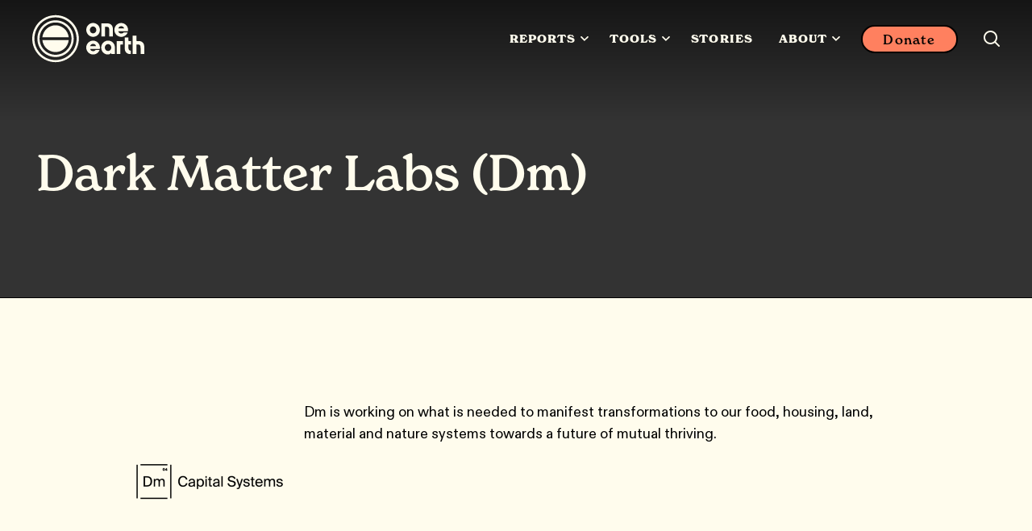

--- FILE ---
content_type: text/html; charset=UTF-8
request_url: https://www.oneearth.org/partner/dark-matter-labs-dm/
body_size: 11366
content:
<!doctype html> <html lang=en> <head> <meta charset=utf-8> <meta http-equiv=X-UA-Compatible content="IE=edge"> <meta name=viewport content="width=device-width, initial-scale=1.0, minimum-scale=1.0"> <link rel=preconnect href=https://fonts.googleapis.com> <link rel=preconnect href=https://fonts.gstatic.com crossorigin> <link rel=preconnect href=https://maxcdn.bootstrapcdn.com> <link rel=preconnect href=https://widget.thegivingblock.com> <link rel=preconnect href=https://use.typekit.net> <link rel=preconnect href=https://secure.qgiv.com crossorigin> <link rel=dns-prefetch href=//secure.qgiv.com> <link rel=preload as=script href=https://secure.qgiv.com/resources/core/js/embed.js> <script defer src=https://secure.qgiv.com/resources/core/js/embed.js type="36cd3114959f43369acbc705-text/javascript"></script> <noscript> <!--New fonts--> <link rel=stylesheet href="https://fonts.googleapis.com/css2?family=Inter:ital,opsz,wght@0,14..32,100..900;1,14..32,100..900&display=swap"> </noscript> <!--New font--> <link rel=stylesheet href=https://use.typekit.net/fjh7lrc.css> <link rel=stylesheet href=/assets/stylesheets/main.d8c7db74f2a8dd4f2e86.css> <link rel=stylesheet href=https://maxcdn.bootstrapcdn.com/font-awesome/4.7.0/css/font-awesome.min.css> <!--Start cookieyes banner--> <script id=cookieyes type="36cd3114959f43369acbc705-text/javascript" src=https://cdn-cookieyes.com/client_data/5fff51dc25ec19d65227c05a/script.js async></script> <!--Google Tag Manager--> <script type="36cd3114959f43369acbc705-text/javascript">(function(w,d,s,l,i){w[l]=w[l]||[];w[l].push({'gtm.start':
new Date().getTime(),event:'gtm.js'});var f=d.getElementsByTagName(s)[0],
j=d.createElement(s),dl=l!='dataLayer'?'&l='+l:'';j.async=true;j.src=
'https://www.googletagmanager.com/gtm.js?id='+i+dl;f.parentNode.insertBefore(j,f);
})(window,document,'script','dataLayer','GTM-TNLJPHF');</script> <!--Clarity tracking code for https://oneearth.org/--> <script type="36cd3114959f43369acbc705-text/javascript">(function(c,l,a,r,i,t,y){c[a]=c[a]||function(){(c[a].q=c[a].q||[]).push(arguments)};t=l.createElement(r);t.async=1;t.src="https://www.clarity.ms/tag/"+i+"?ref=bwt";y=l.getElementsByTagName(r)[0];y.parentNode.insertBefore(t,y);})(window, document, "clarity", "script", "gmqqwozmxg");</script> <script type="36cd3114959f43369acbc705-text/javascript" src=https://extend.vimeocdn.com/ga/101327518.js defer></script> <title>Dark Matter Labs (Dm) | One Earth</title> <meta property=og:title content="Dark Matter Labs (Dm) | One Earth"> <meta name=twitter:title content="Dark Matter Labs (Dm) | One Earth"> <meta name=description content="Dm is working on what is needed to manifest transformations to our food, housing, land, material and nature systems towards a future of mutual thriving."> <meta property=og:description content="Dm is working on what is needed to manifest transformations to our food, housing, land, material and nature systems towards a future of mutual thriving."> <meta name=twitter:description content="Dm is working on what is needed to manifest transformations to our food, housing, land, material and nature systems towards a future of mutual thriving."> <link rel=canonical href="https://www.oneearth.org/partner/dark-matter-labs-dm/"> <meta property=og:url content="https://www.oneearth.org/partner/dark-matter-labs-dm/"> <meta property=og:image content="https://images.takeshape.io/86ce9525-f5f2-4e97-81ba-54e8ce933da7/dev/e2ddc6b5-09b3-4b62-a185-1a307f5631e3/Dark%20Matter%20Labs-logo.png?auto=compress%2Cformat&amp;h=630&amp;w=1200"> <meta name=twitter:image content="https://images.takeshape.io/86ce9525-f5f2-4e97-81ba-54e8ce933da7/dev/e2ddc6b5-09b3-4b62-a185-1a307f5631e3/Dark%20Matter%20Labs-logo.png?auto=compress%2Cformat&amp;h=630&amp;w=1200"> <meta property=og:site_name content="One Earth"> <meta property=og:locale content=en_US> <meta property=og:type content=website> <meta name=twitter:card content=summary_large_image> <meta name=twitter:site content=@oneearth> <meta name=twitter:creator content=@oneearth> <meta property=fb:app_id content=4212492508767424> <meta property=article:published_time content=2025-5-2> <meta name=facebook-domain-verification content=ef4adgfj0c0845qv7b04eoj9cpv0pg> <link rel=alternate type=application/rss+xml href=https://oneearth.org/rss.xml> <!--Structured Data--> <script type=application/ld+json> { "@context": "http://schema.org", "@type": "Organization", "name": "One Earth", "url": "https://www.oneearth.org", "logo":{ "@type": "ImageObject", "url": "https://images.takeshape.io/86ce9525-f5f2-4e97-81ba-54e8ce933da7/dev/555adc38-2676-4edf-b2d8-f869332f091b/One-Earth-logo-2021.png?auto=format%2Ccompress" }, "address":{ "@type": "PostalAddress", "streetAddress": "8611 Washington Blvd #8633", "addressLocality": "Culver City", "addressRegion": "CA", "postalCode": "90232", "addressCountry": "US" }, "sameAs": [ "https://www.facebook.com/oneearth/", "https://www.instagram.com/oneearth/", "https://twitter.com/oneearth", "https://g.page/r/CankI_tCOsZ0EBA", "https://www.youtube.com/oneearth", "https://www.tiktok.com/@oneearthofficial?lang=en", "https://www.linkedin.com/company/oneearth/" ] } </script> <!--Favicon--> <link rel=icon href=/favicon.ico> </head> <body class=body--page> <!--Google Tag Manager osote (noscript)--> <noscript><iframe src="https://www.googletagmanager.com/ns.html?id=GTM-TNLJPHF" height=0 width=0 style=display:none;visibility:hidden></iframe></noscript> <!--End Google Tag Manager (noscript)--> <div class=wrapper id=app> <pageheader inline-template> <header class=page-header :class="{ 'is-sticky': isSticky, 'is-open': isOpen, 'is-search-open': isSearchOpen }"> <div class=page-header__inner> <a href="/" class=page-header__logo title="One Earth"> <div class="page-header__vector page-header__vector--light" title="One Earth"> <div><svg width=100% height=100% viewbox="0 0 3471 1559" version=1.1 xmlns=http://www.w3.org/2000/svg xmlns:xlink=http://www.w3.org/1999/xlink xml:space=preserve xmlns:serif="http://www.serif.com/" style=fill-rule:evenodd;clip-rule:evenodd;stroke-linejoin:round;stroke-miterlimit:2;><g><g id=Layer_1-2><path d="M1711.91,336.825c-105.88,0.579 -192.196,88.467 -192.196,195.562c-0,107.092 86.891,194.98 192.196,195.563c109.333,0 192.195,-84.396 192.195,-196.146c0,-106.512 -86.316,-194.4 -192.195,-194.979Zm-0,293.342c-51.788,-0 -92.067,-42.488 -92.067,-97.2c-0,-47.725 36.825,-98.363 92.067,-98.363c54.666,0 90.92,51.221 90.92,98.946c0.575,54.129 -39.708,96.617 -90.92,96.617Z" style=fill-rule:nonzero;></path><path d="M2763.8,1115.58c-40.279,0 -58.117,-30.846 -58.117,-100.108l0.001,-72.171l70.775,-0l-0,-97.783l-56.967,-0c-7.479,-0 -13.809,-6.4 -13.809,-13.967l0.001,-86.725l-103.58,0l0,291.6c0,35.504 3.45,87.304 33.95,124.554c28.196,32.592 68.475,51.217 111.059,51.8l28.77,0l0,-97.783l-12.083,0.583Z" style=fill-rule:nonzero;></path><path d="M3118.27,897.317c-28.196,-32.592 -68.475,-51.217 -111.058,-51.8l-63.296,-0c-7.484,-0 -13.813,-6.4 -13.813,-13.967l0,-134.45l-103.579,-0l-0,516.262l103.579,0l0,-270.062l60.421,-0c40.279,-0 58.117,30.846 58.117,100.108l-0,169.954l103.579,0l-0,-190.908c-0,-36.083 -3.45,-87.887 -33.95,-125.137Z" style=fill-rule:nonzero;></path><path d="M2236.13,400.846c-28.196,-32.592 -68.479,-51.217 -111.058,-51.8l-180.112,-0l-0,367.841l103.579,0l-0,-270.641l60.421,-0c40.279,-0 58.116,30.846 58.116,100.108l0,169.954l103.579,0l0,-190.908c-0.575,-35.504 -4.604,-87.304 -34.525,-124.554Z" style=fill-rule:nonzero;></path><path d="M2376.54,845.517l-0,367.845l103.579,0l-0,-256.095c-0,-7.567 6.329,-13.967 13.808,-13.967l56.971,-0l-0,-97.783l-174.358,-0Z" style=fill-rule:nonzero;></path><path d="M2133.7,833.296c-105.879,0.583 -193.346,88.467 -193.346,196.141c0,109.425 81.713,194.984 185.867,194.984c35.675,-0 81.712,-19.209 95.521,-45.4l-0,34.341l103.579,0.001l-0,-189.742c0.575,-105.35 -85.742,-190.325 -191.621,-190.325Zm0,293.342c-51.787,-0 -92.067,-42.488 -92.067,-97.2c0,-47.725 36.825,-98.363 92.067,-98.363c54.667,0 90.921,51.221 90.921,98.946c0,54.129 -39.704,96.617 -90.921,96.617Z" style=fill-rule:nonzero;></path><path d="M1781.54,1097.54c-16.113,22.116 -42.009,34.337 -69.054,33.758c-39.13,-0 -73.655,-23.284 -82.288,-62.859l270.454,0.58c2.879,-13.388 4.029,-27.355 4.029,-41.325c-0.575,-106.509 -87.466,-193.234 -192.77,-193.234c-105.88,0 -192.771,87.888 -192.771,194.979c-0,107.096 86.891,194.984 192.771,194.984l0.575,-0c80.562,1.162 153.641,-49.475 181.262,-126.3l-112.208,-0l-0,-0.584Zm-69.629,-172.283c39.129,0 73.654,23.284 82.287,62.863l-164.575,-0c8.633,-39.579 43.158,-62.863 82.288,-62.863Z" style=fill-rule:nonzero;></path><path d="M2572.76,601.067c-16.113,22.116 -42.009,34.337 -69.055,33.758c-39.129,-0 -73.654,-23.283 -82.287,-62.863l270.454,0.584c2.879,-13.388 4.029,-27.354 4.029,-41.325c-0.575,-106.509 -87.466,-193.234 -192.771,-193.234c-105.879,0 -192.771,87.888 -192.771,194.98c0.001,107.096 86.892,194.983 192.771,194.983l0.575,0c80.563,1.163 153.642,-49.475 181.263,-126.304l-112.208,-0l-0,-0.579Zm-69.055,-172.284c39.13,0 73.655,23.284 82.288,62.863l-164.575,-0c8.633,-39.579 43.158,-62.863 82.287,-62.863Z" style=fill-rule:nonzero;></path></g><path d="M655.417,1440.93c-361.371,0 -655.417,-295.67 -655.417,-660.604c0,-365.512 294.046,-662.929 655.417,-662.929c361.375,-0 655.421,297.417 655.421,662.929c-0.575,364.934 -294.621,660.604 -655.421,660.604m-0,-1261.26c-327.421,0 -593.846,268.9 -593.846,600.654c-0,331.175 265.85,600.659 593.846,600.659c327.425,-0 592.121,-270.646 592.121,-600.659c-0.575,-330.008 -266.426,-600.654 -592.121,-600.654" style=fill-rule:nonzero;></path><path d="M655.417,1296.01c-281.959,0 -510.984,-231.646 -510.984,-516.841c0,-285.196 229.025,-516.842 510.984,-516.842c281.962,-0 510.987,231.646 510.987,516.842c-0.575,285.195 -229.6,516.841 -510.987,516.841m-0,-972.571c-248.584,0 -449.413,203.13 -449.413,454.567c0,251.433 200.829,454.563 449.413,454.563c248.587,-0 449.416,-203.13 449.416,-454.563c-0.579,-249.692 -201.404,-454.567 -449.416,-454.567" style=fill-rule:nonzero;></path><path d="M1025.42,739.008c-19.563,-189.162 -177.808,-336.416 -370.004,-336.416c-192.192,-0 -350.438,147.254 -370.575,336.995l740.579,0l-0,-0.579Z" style=fill-rule:nonzero;></path><path d="M284.842,819.325c19.562,189.163 177.808,336.996 370.575,336.996c192.196,-0 350.441,-147.254 370.579,-336.996l-741.154,0Z" style=fill-rule:nonzero;></path></g></svg></div> </div> <div class="page-header__vector page-header__vector--dark" title="One Earth"> <div><svg width=100% height=100% viewbox="0 0 3471 1559" version=1.1 xmlns=http://www.w3.org/2000/svg xmlns:xlink=http://www.w3.org/1999/xlink xml:space=preserve xmlns:serif="http://www.serif.com/" style=fill-rule:evenodd;clip-rule:evenodd;stroke-linejoin:round;stroke-miterlimit:2;><g><g id=Layer_1-2><path d="M1711.91,336.825c-105.88,0.579 -192.196,88.467 -192.196,195.562c-0,107.092 86.891,194.98 192.196,195.563c109.333,0 192.195,-84.396 192.195,-196.146c0,-106.512 -86.316,-194.4 -192.195,-194.979Zm-0,293.342c-51.788,-0 -92.067,-42.488 -92.067,-97.2c-0,-47.725 36.825,-98.363 92.067,-98.363c54.666,0 90.92,51.221 90.92,98.946c0.575,54.129 -39.708,96.617 -90.92,96.617Z" style=fill-rule:nonzero;></path><path d="M2763.8,1115.58c-40.279,0 -58.117,-30.846 -58.117,-100.108l0.001,-72.171l70.775,-0l-0,-97.783l-56.967,-0c-7.479,-0 -13.809,-6.4 -13.809,-13.967l0.001,-86.725l-103.58,0l0,291.6c0,35.504 3.45,87.304 33.95,124.554c28.196,32.592 68.475,51.217 111.059,51.8l28.77,0l0,-97.783l-12.083,0.583Z" style=fill-rule:nonzero;></path><path d="M3118.27,897.317c-28.196,-32.592 -68.475,-51.217 -111.058,-51.8l-63.296,-0c-7.484,-0 -13.813,-6.4 -13.813,-13.967l0,-134.45l-103.579,-0l-0,516.262l103.579,0l0,-270.062l60.421,-0c40.279,-0 58.117,30.846 58.117,100.108l-0,169.954l103.579,0l-0,-190.908c-0,-36.083 -3.45,-87.887 -33.95,-125.137Z" style=fill-rule:nonzero;></path><path d="M2236.13,400.846c-28.196,-32.592 -68.479,-51.217 -111.058,-51.8l-180.112,-0l-0,367.841l103.579,0l-0,-270.641l60.421,-0c40.279,-0 58.116,30.846 58.116,100.108l0,169.954l103.579,0l0,-190.908c-0.575,-35.504 -4.604,-87.304 -34.525,-124.554Z" style=fill-rule:nonzero;></path><path d="M2376.54,845.517l-0,367.845l103.579,0l-0,-256.095c-0,-7.567 6.329,-13.967 13.808,-13.967l56.971,-0l-0,-97.783l-174.358,-0Z" style=fill-rule:nonzero;></path><path d="M2133.7,833.296c-105.879,0.583 -193.346,88.467 -193.346,196.141c0,109.425 81.713,194.984 185.867,194.984c35.675,-0 81.712,-19.209 95.521,-45.4l-0,34.341l103.579,0.001l-0,-189.742c0.575,-105.35 -85.742,-190.325 -191.621,-190.325Zm0,293.342c-51.787,-0 -92.067,-42.488 -92.067,-97.2c0,-47.725 36.825,-98.363 92.067,-98.363c54.667,0 90.921,51.221 90.921,98.946c0,54.129 -39.704,96.617 -90.921,96.617Z" style=fill-rule:nonzero;></path><path d="M1781.54,1097.54c-16.113,22.116 -42.009,34.337 -69.054,33.758c-39.13,-0 -73.655,-23.284 -82.288,-62.859l270.454,0.58c2.879,-13.388 4.029,-27.355 4.029,-41.325c-0.575,-106.509 -87.466,-193.234 -192.77,-193.234c-105.88,0 -192.771,87.888 -192.771,194.979c-0,107.096 86.891,194.984 192.771,194.984l0.575,-0c80.562,1.162 153.641,-49.475 181.262,-126.3l-112.208,-0l-0,-0.584Zm-69.629,-172.283c39.129,0 73.654,23.284 82.287,62.863l-164.575,-0c8.633,-39.579 43.158,-62.863 82.288,-62.863Z" style=fill-rule:nonzero;></path><path d="M2572.76,601.067c-16.113,22.116 -42.009,34.337 -69.055,33.758c-39.129,-0 -73.654,-23.283 -82.287,-62.863l270.454,0.584c2.879,-13.388 4.029,-27.354 4.029,-41.325c-0.575,-106.509 -87.466,-193.234 -192.771,-193.234c-105.879,0 -192.771,87.888 -192.771,194.98c0.001,107.096 86.892,194.983 192.771,194.983l0.575,0c80.563,1.163 153.642,-49.475 181.263,-126.304l-112.208,-0l-0,-0.579Zm-69.055,-172.284c39.13,0 73.655,23.284 82.288,62.863l-164.575,-0c8.633,-39.579 43.158,-62.863 82.287,-62.863Z" style=fill-rule:nonzero;></path></g><path d="M655.417,1440.93c-361.371,0 -655.417,-295.67 -655.417,-660.604c0,-365.512 294.046,-662.929 655.417,-662.929c361.375,-0 655.421,297.417 655.421,662.929c-0.575,364.934 -294.621,660.604 -655.421,660.604m-0,-1261.26c-327.421,0 -593.846,268.9 -593.846,600.654c-0,331.175 265.85,600.659 593.846,600.659c327.425,-0 592.121,-270.646 592.121,-600.659c-0.575,-330.008 -266.426,-600.654 -592.121,-600.654" style=fill-rule:nonzero;></path><path d="M655.417,1296.01c-281.959,0 -510.984,-231.646 -510.984,-516.841c0,-285.196 229.025,-516.842 510.984,-516.842c281.962,-0 510.987,231.646 510.987,516.842c-0.575,285.195 -229.6,516.841 -510.987,516.841m-0,-972.571c-248.584,0 -449.413,203.13 -449.413,454.567c0,251.433 200.829,454.563 449.413,454.563c248.587,-0 449.416,-203.13 449.416,-454.563c-0.579,-249.692 -201.404,-454.567 -449.416,-454.567" style=fill-rule:nonzero;></path><path d="M1025.42,739.008c-19.563,-189.162 -177.808,-336.416 -370.004,-336.416c-192.192,-0 -350.438,147.254 -370.575,336.995l740.579,0l-0,-0.579Z" style=fill-rule:nonzero;></path><path d="M284.842,819.325c19.562,189.163 177.808,336.996 370.575,336.996c192.196,-0 350.441,-147.254 370.579,-336.996l-741.154,0Z" style=fill-rule:nonzero;></path></g></svg></div> </div> </a> <nav class=page-nav> <ul class=page-nav__list> <li> <div class=dropdown> <span class=dropdown__trigger>Reports <span class=dropdown__caret><svg xmlns=http://www.w3.org/2000/svg viewbox="0 0 800 497"><path d="M798.021,86.098c-3.028,12.297 -9.4,23.111 -18.097,32.263l-379.932,378.194c-127.352,-126.787 -257.911,-250.463 -382.008,-380.415c-2.304,-2.676 -2.29,-2.655 -4.469,-5.448c-6.593,-9.421 -11.159,-19.78 -12.814,-31.201c-3.476,-23.986 6.152,-48.558 25.014,-63.876c5.379,-4.372 11.414,-7.931 17.855,-10.524c7.283,-2.938 15.069,-4.641 22.917,-5.014c8.952,-0.42 17.966,0.876 26.421,3.821c9.848,3.428 18.462,9.035 25.993,16.166l281.091,279.87c94.448,-94.021 186.593,-190.401 283.401,-282.022c2.682,-2.297 2.662,-2.276 5.475,-4.441c8.525,-5.918 17.78,-10.228 28.021,-12.2c22.6,-4.352 46.476,2.889 62.739,19.124c4.951,4.945 9.151,10.648 12.406,16.834c4.773,9.069 7.172,18.828 7.904,28.993c0.083,3.359 0.083,3.338 0,6.669c-0.324,4.469 -0.848,8.849 -1.917,13.207Z"></path></svg> </span></span> <div class=dropdown__menu> <div class=dropdown__list> <div class=rotatedLink>Reports </div> <div class=megamenuItem> <div class=megamenuItem__title>New Report: Minding the Gaps</div> <div class=megamenuItem__blurb>Explore our 2025 report revealing where billions are missing in climate funding and how to close the gaps.</div> <div class=megamenuItem__button><a class=button href=https://mindingthegaps.oneearth.org>New Report: Minding the Gaps</a></div> </div> <div class=megamenuItem> <div class=megamenuItem__title>Reports and Publications</div> <div class=megamenuItem__blurb>We&#39;ve supported the development and publication of more than 45 groundbreaking scientific reports. </div> <div class=megamenuItem__buttonSet> <a class=button href="/reports/">View All Reports</a> </div> </div> </div> </div> </div> </li> <li> <div class=dropdown> <span class=dropdown__trigger>Tools <span class=dropdown__caret><svg xmlns=http://www.w3.org/2000/svg viewbox="0 0 800 497"><path d="M798.021,86.098c-3.028,12.297 -9.4,23.111 -18.097,32.263l-379.932,378.194c-127.352,-126.787 -257.911,-250.463 -382.008,-380.415c-2.304,-2.676 -2.29,-2.655 -4.469,-5.448c-6.593,-9.421 -11.159,-19.78 -12.814,-31.201c-3.476,-23.986 6.152,-48.558 25.014,-63.876c5.379,-4.372 11.414,-7.931 17.855,-10.524c7.283,-2.938 15.069,-4.641 22.917,-5.014c8.952,-0.42 17.966,0.876 26.421,3.821c9.848,3.428 18.462,9.035 25.993,16.166l281.091,279.87c94.448,-94.021 186.593,-190.401 283.401,-282.022c2.682,-2.297 2.662,-2.276 5.475,-4.441c8.525,-5.918 17.78,-10.228 28.021,-12.2c22.6,-4.352 46.476,2.889 62.739,19.124c4.951,4.945 9.151,10.648 12.406,16.834c4.773,9.069 7.172,18.828 7.904,28.993c0.083,3.359 0.083,3.338 0,6.669c-0.324,4.469 -0.848,8.849 -1.917,13.207Z"></path></svg> </span></span> <div class=dropdown__menu> <div class=dropdown__list> <div class=rotatedLink>Tools </div> <div class=megamenuItem> <div class=megamenuItem__title>Solutions Hub</div> <div class=megamenuItem__blurb>Dive into stories, science, and projects that bring climate and nature solutions to life. Designed to inspire action and connect you to a worldwide movement of people creating change.</div> <div class=megamenuItem__buttonSet> <a class=button href="/categories/">Explore Solutions Hub</a> </div> </div> <div class=megamenuItem> <div class=megamenuItem__title>One Earth Navigator</div> <div class=megamenuItem__blurb>Global transformation takes root locally. By caring for your home, you join a worldwide movement to protect our planet. Discover how your bioregion connects you to the Earth’s web of life.</div> <div class=megamenuItem__buttonSet> <a class=button href="/navigator/">Discover your bioregion</a> </div> </div> <div class=megamenuItem> <div class=megamenuItem__title>Global Safety Net</div> <div class=megamenuItem__blurb>The blueprint of priority lands and oceans that we most urgently need to protect and restore. Learn more about the science and explore where conservation efforts will have the greatest impact.</div> <div class=megamenuItem__buttonSet> <a class=button href="https://www.globalsafetynet.app/viewer/">View Global Safety Net</a> </div> </div> <div class=megamenuItem> <div class=megamenuItem__title>Finance Tracker</div> <div class=megamenuItem__blurb>A powerful new tool built with our partners at Vibrant Data Labs that maps how billions in climate funding is flowing to solutions across Energy Transition, Nature Conservation, and Regenerative Agriculture. </div> <div class=megamenuItem__buttonSet> <a class=button href="https://oneearth.climatefinancetracker.com/">Discover the Data</a> </div> </div> </div> </div> </div> </li> <li> <a href="/stories/" class=page-nav__link>Stories</a> </li> <li> <div class=dropdown> <span class=dropdown__trigger>About <span class=dropdown__caret><svg xmlns=http://www.w3.org/2000/svg viewbox="0 0 800 497"><path d="M798.021,86.098c-3.028,12.297 -9.4,23.111 -18.097,32.263l-379.932,378.194c-127.352,-126.787 -257.911,-250.463 -382.008,-380.415c-2.304,-2.676 -2.29,-2.655 -4.469,-5.448c-6.593,-9.421 -11.159,-19.78 -12.814,-31.201c-3.476,-23.986 6.152,-48.558 25.014,-63.876c5.379,-4.372 11.414,-7.931 17.855,-10.524c7.283,-2.938 15.069,-4.641 22.917,-5.014c8.952,-0.42 17.966,0.876 26.421,3.821c9.848,3.428 18.462,9.035 25.993,16.166l281.091,279.87c94.448,-94.021 186.593,-190.401 283.401,-282.022c2.682,-2.297 2.662,-2.276 5.475,-4.441c8.525,-5.918 17.78,-10.228 28.021,-12.2c22.6,-4.352 46.476,2.889 62.739,19.124c4.951,4.945 9.151,10.648 12.406,16.834c4.773,9.069 7.172,18.828 7.904,28.993c0.083,3.359 0.083,3.338 0,6.669c-0.324,4.469 -0.848,8.849 -1.917,13.207Z"></path></svg> </span></span> <div class=dropdown__menu> <div class=dropdown__list> <div class=rotatedLink>About </div> <div class=megamenuItem> <div class=megamenuItem__title>Our Mission</div> <div class=megamenuItem__blurb>We connect people from around the world to solve humanity&#39;s greatest ecological challenges—together.</div> <div class=megamenuItem__buttonSet> <a class=button href="/our-mission/">View Mission</a> </div> </div> <div class=megamenuItem> <div class=megamenuItem__title>Our Team and Board</div> <div class=megamenuItem__blurb>Meet One Earth’s dedicated staff, lead advisors, and board of directors. </div> <div class=megamenuItem__buttonSet> <a class=button href="/team/">Meet the Team</a> </div> </div> <div class=megamenuItem> <div class=megamenuItem__title>Solutions Framework</div> <div class=megamenuItem__blurb>75+ science-backed solutions that put equity and nature at the center. </div> <div class=megamenuItem__buttonSet> <a class=button href="/solutions/">Explore our Framework</a> </div> </div> <div class=megamenuItem> <div class=megamenuItem__title>More</div> <div class=megamenuItem__blurb></div> <div class=megamenuItem__buttonSet> <a class=button href="/advisors/">Advisors</a> <a class=button href="/reports-financials/">Financials &amp; Annual Reports</a> <a class=button href="/partners/">Our Network</a> <a class=button href="/press/">Press</a> </div> </div> </div> </div> </div> </li> </ul> <a href="/donate/" class="button button--ghost donate-button">Donate</a> <button class=toggle-search @click=toggleSearch aria-label="Search this site"> <span class=toggle-search__open><svg viewbox="0 0 19 19" version=1.1 xmlns=http://www.w3.org/2000/svg xmlns:xlink=http://www.w3.org/1999/xlink> <path d="M18.7107714,17.3536286 L14.4391086,13.0819672 C14.9582381,12.4293483 15.3735349,11.6654981 15.6850103,10.7903967 C15.9964885,9.91529533 16.1522248,9.00312731 16.1522248,8.05386132 C16.1522248,6.9414463 15.9371608,5.89578881 15.5070243,4.9168604 C15.0917219,3.93793199 14.5169839,3.08509167 13.7827876,2.35831097 C13.0485913,1.63153311 12.1920432,1.05308448 11.2131148,0.62295082 C10.2341863,0.207645527 9.18852886,0 8.07611384,0 C6.96369596,0 5.91803848,0.207645527 4.93911007,0.62295082 C3.96018166,1.05308448 3.10363354,1.63153311 2.3694378,2.35831097 C1.63524234,3.08509167 1.06050179,3.93793199 0.645199063,4.9168604 C0.215064209,5.89578881 0,6.9414463 0,8.05386132 C0,9.18111326 0.215064209,10.2341863 0.645199063,11.2131148 C1.06050179,12.1920403 1.63524234,13.0448806 2.3694378,13.7716613 C3.10363354,14.498442 3.96018166,15.0768907 4.93911007,15.5070243 C5.91803848,15.9223268 6.96369596,16.1299752 8.07611384,16.1299752 C9.02537413,16.1299752 9.92271378,15.9742389 10.7681499,15.6627635 C11.613586,15.3512852 12.3922674,14.9359885 13.104214,14.4168618 L17.3758768,18.6885232 C17.4797038,18.7923488 17.5946514,18.8665089 17.7207253,18.9110056 C17.8467991,18.9555023 17.9543311,18.9777503 18.043327,18.9777503 C18.1323199,18.9777503 18.2398519,18.9555023 18.3659258,18.9110056 C18.4919996,18.8665089 18.6069472,18.7923488 18.7107714,18.6885232 C18.9035914,18.495704 19,18.2732239 19,18.0210759 C19,17.7689279 18.9035914,17.5464477 18.7107714,17.3536286 Z M1.91334895,8.05386132 C1.91334895,7.20842522 2.06908523,6.40749699 2.38056206,5.65105102 C2.70687125,4.90944195 3.14812433,4.25683155 3.70433184,3.69320558 C4.2605422,3.12958246 4.91685756,2.69203889 5.67330353,2.38056064 C6.4149126,2.05425117 7.21584367,1.89109928 8.07611384,1.89109928 C8.93638115,1.89109928 9.73731222,2.05425117 10.4789241,2.38056064 C11.2353673,2.69203889 11.8916826,3.12958246 12.447893,3.69320558 C13.0041005,4.25683155 13.4453547,4.90944195 13.7716642,5.65105102 C14.0831396,6.40749699 14.2388759,7.20842522 14.2388759,8.05386132 C14.2388759,8.91413148 14.0831396,9.71506256 13.7716642,10.4566716 C13.4601859,11.1982835 13.0152268,11.8583095 12.4367696,12.4367667 C12.4367696,12.4367667 12.4367696,12.4367667 12.4367696,12.4367667 C12.4367696,12.4367667 12.4367696,12.4367667 12.4367696,12.4367667 C11.8731436,13.0003927 11.2205332,13.4416441 10.4789241,13.7605379 C9.73731222,14.0794289 8.93638115,14.2388759 8.07611384,14.2388759 C7.21584367,14.2388759 6.4149126,14.0757211 5.67330353,13.7494117 C4.91685756,13.423105 4.2605422,12.9818508 3.70433184,12.4256433 C3.14812433,11.869433 2.70687125,11.2131176 2.38056206,10.4566716 C2.06908523,9.71506256 1.91334895,8.91413148 1.91334895,8.05386132 Z"></path> </svg> </span> <span class=toggle-search__close><svg viewbox="0 0 24 24" xmlns=http://www.w3.org/2000/svg><path d="M9.879 11.667L.333 21.213l2.121 2.122L12 13.789l9.546 9.546 2.121-2.122-9.546-9.546 9.546-9.546L21.546 0 12 9.546 2.454 0 .333 2.121l9.546 9.546z"></path></svg> </span> </button> <button class=page-header__burger @click=toggleOpen aria-label="Mobile menu"> <span></span> </button> </nav> </div> <div class=panel-nav> <div class=panel-nav__inner> <div class=panel-nav__search> <form action="/search/" method=get> <input type=search id=search class=panel-nav__input placeholder="Enter a keyword" name=q> <button type=submit class=panel-nav__submit aria-label="Search now"> <svg viewbox="0 0 100 79" version=1.1 xmlns=http://www.w3.org/2000/svg xmlns:xlink=http://www.w3.org/1999/xlink> <polygon points="100 39.3334732 60.6665268 0 53.1664113 7.55558242 79.6109497 34.0001209 0 34.0001209 0 44.6668255 79.6109497 44.6668255 53.1664113 71.111364 60.6665268 78.6669464"></polygon> </svg> </button> </form> </div> </div> </div> </header> </pageheader> <mobilenav inline-template> <div class=mobile-nav v-bind:class="{'is-open': isOpen}"> <div class=mobile-nav__inner> <ul class=mobile-nav__list> <li> <div class=mobile-nav__heading @click=toggleHeading>Reports</div> <ul> <li> <div class=mobilesublinkItem> <a class=mobilesublinkItem__heading href=https://mindingthegaps.oneearth.org>New Report: Minding the Gaps</a> <div class=mobilesublinkItem__blurb>Explore our 2025 report revealing where billions are missing in climate funding and how to close the gaps.</div> <div class=mobilesublinkItem__buttonSet> <div class=mobilesublinkItem__buttonSet> <a class=button href=https://mindingthegaps.oneearth.org>Discover Climate Finance Opportunities</a> </div> </div> </div></li> <li> <div class=mobilesublinkItem> <a class=mobilesublinkItem__heading>Reports and Publications</a> <div class=mobilesublinkItem__blurb>We&#39;ve supported the development and publication of more than 45 groundbreaking scientific reports. </div> <div class=mobilesublinkItem__buttonSet> <div class=mobilesublinkItem__buttonSet> <a class=button href="/reports/">View All Reports</a> </div> </div> </div></li> </ul> </li> <li> <div class=mobile-nav__heading @click=toggleHeading>Tools</div> <ul> <li> <div class=mobilesublinkItem> <a class=mobilesublinkItem__heading>Solutions Hub</a> <div class=mobilesublinkItem__blurb>Dive into stories, science, and projects that bring climate and nature solutions to life. Designed to inspire action and connect you to a worldwide movement of people creating change.</div> <div class=mobilesublinkItem__buttonSet> <div class=mobilesublinkItem__buttonSet> <a class=button href="/categories/">Explore Solutions Hub</a> </div> </div> </div></li> <li> <div class=mobilesublinkItem> <a class=mobilesublinkItem__heading>One Earth Navigator</a> <div class=mobilesublinkItem__blurb>Global transformation takes root locally. By caring for your home, you join a worldwide movement to protect our planet. Discover how your bioregion connects you to the Earth’s web of life.</div> <div class=mobilesublinkItem__buttonSet> <div class=mobilesublinkItem__buttonSet> <a class=button href="/navigator/">Discover your bioregion</a> </div> </div> </div></li> <li> <div class=mobilesublinkItem> <a class=mobilesublinkItem__heading>Global Safety Net</a> <div class=mobilesublinkItem__blurb>The blueprint of priority lands and oceans that we most urgently need to protect and restore. Learn more about the science and explore where conservation efforts will have the greatest impact.</div> <div class=mobilesublinkItem__buttonSet> <div class=mobilesublinkItem__buttonSet> <a class=button href="https://www.globalsafetynet.app/viewer/">View Global Safety Net</a> </div> </div> </div></li> <li> <div class=mobilesublinkItem> <a class=mobilesublinkItem__heading>Finance Tracker</a> <div class=mobilesublinkItem__blurb>A powerful new tool built with our partners at Vibrant Data Labs that maps how billions in climate funding is flowing to solutions across Energy Transition, Nature Conservation, and Regenerative Agriculture. </div> <div class=mobilesublinkItem__buttonSet> <div class=mobilesublinkItem__buttonSet> <a class=button href="https://oneearth.climatefinancetracker.com/">Discover the Data</a> </div> </div> </div></li> </ul> </li> <li> <a href="/stories/" class=mobile-nav__link>Stories</a> <ul> </ul> </li> <li> <div class=mobile-nav__heading @click=toggleHeading>About</div> <ul> <li> <div class=mobilesublinkItem> <a class=mobilesublinkItem__heading>Our Mission</a> <div class=mobilesublinkItem__blurb>We connect people from around the world to solve humanity&#39;s greatest ecological challenges—together.</div> <div class=mobilesublinkItem__buttonSet> <div class=mobilesublinkItem__buttonSet> <a class=button href="/our-mission/">View Mission</a> </div> </div> </div></li> <li> <div class=mobilesublinkItem> <a class=mobilesublinkItem__heading>Our Team and Board</a> <div class=mobilesublinkItem__blurb>Meet One Earth’s dedicated staff, lead advisors, and board of directors. </div> <div class=mobilesublinkItem__buttonSet> <div class=mobilesublinkItem__buttonSet> <a class=button href="/team/">Meet the Team</a> </div> </div> </div></li> <li> <div class=mobilesublinkItem> <a class=mobilesublinkItem__heading>Solutions Framework</a> <div class=mobilesublinkItem__blurb>75+ science-backed solutions that put equity and nature at the center. </div> <div class=mobilesublinkItem__buttonSet> <div class=mobilesublinkItem__buttonSet> <a class=button href="/solutions/">Explore our Framework</a> </div> </div> </div></li> <li> <div class=mobilesublinkItem> <a class=mobilesublinkItem__heading>More</a> <div class=mobilesublinkItem__blurb></div> <div class=mobilesublinkItem__buttonSet> <div class=mobilesublinkItem__buttonSet> <a class=button href="/advisors/">Advisors</a> <a class=button href="/reports-financials/">Financials &amp; Annual Reports</a> <a class=button href="/partners/">Our Network</a> <a class=button href="/press/">Press</a> </div> </div> </div></li> </ul> </li> </ul> </div> <div class=mobile-nav__mottoBox> <div class=mobile-nav__mottoBox__premotto>One Earth</div> <div class=mobile-nav__mottoBox__motto>Creating momentum with solutions, strategy, and storytelling.</div> <div class=mobile-nav__mottoBox__mottoSmall><p>One Earth provides tools and resources to help philanthropists, investors, policymakers, and everyday citizens create impact where it matters most.</p></div> <a href="/donate/" class="button button--ghost donate-button">Donate Now</a> </div> </div> </mobilenav> <main class=main> <div class=hero> <div class=hero__pre__inner> <div class=hero__inner> <div class=hero__content> <h1 class=hero__heading>Dark Matter Labs (Dm)</h1> </div> </div> <div class=hero__stripe></div> </div> </div> <div class=content> <div class=content__inner> <div class=content__wrap> <div class="content__content partner-bio_container"> <a href="https://darkmatterlabs.org/" class=partner-logo><figure> <img src="https://images.takeshape.io/86ce9525-f5f2-4e97-81ba-54e8ce933da7/dev/e2ddc6b5-09b3-4b62-a185-1a307f5631e3/Dark%20Matter%20Labs-logo.png?auto=compress%2Cformat&amp;w=400" class=lazy alt="Dark Matter Labs (Dm)" width=400 height=400 data-image v-imageloaded> </figure> </a> <div><p>Dm is working on what is needed to manifest transformations to our food, housing, land, material and nature systems towards a future of mutual thriving.</p></div> </div> </div> </div> </div> <div class="contentGrid3 grid--three"> <div class=contentGrid3__inner> <ul class=contentGrid3__list> </ul> </div> </div> </main> <div class=preFooter> <div class=preFooter__inner> <div class=preFooter__inner__box> <div class=preFooter__inner__box__title>Donate</div> <div class=preFooter__inner__box__buttons> <a class=preFooter__inner__box__buttons__button target=_blank href="/donate/">Donate Now</a> <a class=preFooter__inner__box__buttons__button target=_blank href="/crypto/">Donate Crypto</a> <a class=preFooter__inner__box__buttons__button target=_blank href="/stocks/">Donate Stock</a> <a class=preFooter__inner__box__buttons__button target=_blank href="/daf/">Give Through DAF</a> <a class=preFooter__inner__box__buttons__button target=_blank href=/donate/#donategrid>More Ways</a> </div> </div> <div class=preFooter__inner__box> <div class=preFooter__inner__box__title>Subscribe</div> <div class=preFooter__inner__box__buttons> <a class=preFooter__inner__box__buttons__button target=_blank href="/sign-up/">The One Earth Newsletter</a> </div> </div> <div class=preFooter__inner__box> <div class=preFooter__inner__box__title>Connect</div> <div class=preFooter__inner__box__buttons> <a class=preFooter__inner__box__buttons__button target=_blank href="https://www.instagram.com/oneearth/">Instagram</a> <a class=preFooter__inner__box__buttons__button target=_blank href="https://www.facebook.com/oneearth/">Facebook</a> <a class=preFooter__inner__box__buttons__button target=_blank href=https://bsky.app/profile/oneearthofficial.bsky.social>Bluesky</a> <a class=preFooter__inner__box__buttons__button target=_blank href="https://www.linkedin.com/company/oneearth/">Linkedin</a> <a class=preFooter__inner__box__buttons__button target=_blank href="https://www.tiktok.com/@oneearthofficial?lang=en">TikTok</a> <a class=preFooter__inner__box__buttons__button target=_blank href="https://www.youtube.com/oneearth/?sub_confirmation=1">YouTube</a> <a class=preFooter__inner__box__buttons__button target=_blank href=https://medium.com/oneearth>Medium</a> <a class=preFooter__inner__box__buttons__button target=_blank href=https://www.threads.net/@oneearth>Threads</a> </div> </div> </div> </div> <footer class=page-footer> <div class=page-footer__frosting></div> <div class=page-footer__overlay> <img src="https://images.takeshape.io/86ce9525-f5f2-4e97-81ba-54e8ce933da7/dev/b1b175b4-a678-4178-b35f-c4d10365887f/forest-research.jpg?auto=compress%2Cformat" srcset="https://images.takeshape.io/86ce9525-f5f2-4e97-81ba-54e8ce933da7/dev/b1b175b4-a678-4178-b35f-c4d10365887f/forest-research.jpg?auto=compress%2Cformat&amp;w=600 600w, https://images.takeshape.io/86ce9525-f5f2-4e97-81ba-54e8ce933da7/dev/b1b175b4-a678-4178-b35f-c4d10365887f/forest-research.jpg?auto=compress%2Cformat&amp;w=1200 1200w, https://images.takeshape.io/86ce9525-f5f2-4e97-81ba-54e8ce933da7/dev/b1b175b4-a678-4178-b35f-c4d10365887f/forest-research.jpg?auto=compress%2Cformat&amp;w=1600 1600w" alt="We are one Earth" width=1600 loading=lazy data-image v-imageloaded> </div> <div class=page-footer__inner> <div class=page-footer__inner__logo title="One Earth"> <a href="/" class=page-footer__inner__logo__anchor><svg viewbox="0 0 833 374" version=1.1 xmlns=http://www.w3.org/2000/svg xmlns:xlink=http://www.w3.org/1999/xlink xml:space=preserve xmlns:serif="http://www.serif.com/" style=fill-rule:evenodd;clip-rule:evenodd;stroke-linejoin:round;stroke-miterlimit:2;><g><g id=Layer_1-2><path d="M448.634,80.713c-25.411,0.139 -46.127,21.232 -46.127,46.935c0,25.702 20.854,46.795 46.127,46.935c26.24,-0 46.127,-20.255 46.127,-47.075c-0,-25.563 -20.716,-46.656 -46.127,-46.795Zm0,70.402c-12.429,0 -22.096,-10.197 -22.096,-23.328c-0,-11.454 8.838,-23.607 22.096,-23.607c13.12,0 21.821,12.293 21.821,23.747c0.138,12.991 -9.53,23.188 -21.821,23.188Z" style=fill-rule:nonzero;></path><path d="M701.088,267.614c-9.667,0 -13.948,-7.403 -13.948,-24.026l-0,-17.321l16.986,-0l0,-23.468l-13.672,0c-1.795,0 -3.314,-1.536 -3.314,-3.352l-0,-20.814l-24.859,0l-0,69.984c-0,8.521 0.828,20.953 8.148,29.893c6.767,7.822 16.434,12.292 26.654,12.432l6.905,-0l0,-23.468l-2.9,0.14Z" style=fill-rule:nonzero;></path><path d="M786.16,215.231c-6.767,-7.822 -16.434,-12.292 -26.654,-12.432l-15.191,0c-1.796,0 -3.315,-1.536 -3.315,-3.352l0,-32.268l-24.859,0l0,123.903l24.859,-0l0,-64.815l14.501,-0c9.667,-0 13.948,7.403 13.948,24.026l0,40.789l24.859,-0l0,-45.818c0,-8.66 -0.828,-21.093 -8.148,-30.033Z" style=fill-rule:nonzero;></path><path d="M574.447,96.078c-6.767,-7.822 -16.435,-12.292 -26.654,-12.432l-43.227,0l0,88.282l24.859,0l-0,-64.954l14.501,-0c9.667,-0 13.948,7.403 13.948,24.026l0,40.789l24.859,-0l0,-45.818c-0.138,-8.521 -1.105,-20.953 -8.286,-29.893Z" style=fill-rule:nonzero;></path><path d="M608.144,202.799l0,88.283l24.859,-0l-0,-61.463c-0,-1.816 1.519,-3.352 3.314,-3.352l13.673,-0l-0,-23.468l-41.846,0Z" style=fill-rule:nonzero;></path><path d="M549.864,199.866c-25.411,0.14 -46.403,21.232 -46.403,47.074c0,26.262 19.611,46.796 44.608,46.796c8.562,-0 19.611,-4.61 22.925,-10.896l0,8.242l24.859,-0l-0,-45.538c0.138,-25.284 -20.578,-45.678 -45.989,-45.678Zm0,70.402c-12.429,0 -22.096,-10.197 -22.096,-23.328c-0,-11.454 8.838,-23.607 22.096,-23.607c13.12,0 21.821,12.293 21.821,23.747c-0,12.991 -9.529,23.188 -21.821,23.188Z" style=fill-rule:nonzero;></path><path d="M465.345,263.284c-3.867,5.308 -10.082,8.241 -16.573,8.102c-9.391,-0 -17.677,-5.588 -19.749,-15.086l64.909,0.139c0.691,-3.213 0.967,-6.565 0.967,-9.918c-0.138,-25.562 -20.992,-46.376 -46.265,-46.376c-25.411,0 -46.265,21.093 -46.265,46.795c0,25.703 20.854,46.796 46.265,46.796l0.138,-0c19.335,0.279 36.874,-11.874 43.503,-30.312l-26.93,-0l-0,-0.14Zm-16.711,-41.348c9.391,0 17.677,5.588 19.749,15.087l-39.498,-0c2.072,-9.499 10.358,-15.087 19.749,-15.087Z" style=fill-rule:nonzero;></path><path d="M655.238,144.131c-3.867,5.308 -10.082,8.241 -16.573,8.102c-9.391,-0 -17.677,-5.588 -19.749,-15.087l64.909,0.14c0.691,-3.213 0.967,-6.565 0.967,-9.918c-0.138,-25.562 -20.992,-46.376 -46.265,-46.376c-25.411,0 -46.265,21.093 -46.265,46.795c0,25.703 20.854,46.796 46.265,46.796l0.138,-0c19.335,0.279 36.874,-11.874 43.503,-30.313l-26.93,0l-0,-0.139Zm-16.573,-41.348c9.391,0 17.677,5.588 19.749,15.087l-39.498,-0c2.072,-9.499 10.358,-15.087 19.749,-15.087Z" style=fill-rule:nonzero;></path></g><path d="M195.075,345.699c-86.729,0 -157.3,-70.961 -157.3,-158.545c0,-87.723 70.571,-159.103 157.3,-159.103c86.73,-0 157.301,71.38 157.301,159.103c-0.138,87.584 -70.709,158.545 -157.301,158.545m0,-302.702c-78.581,0 -142.523,64.536 -142.523,144.157c0,79.482 63.804,144.158 142.523,144.158c78.582,-0 142.109,-64.955 142.109,-144.158c-0.138,-79.202 -63.942,-144.157 -142.109,-144.157" style=fill-rule:nonzero;></path><path d="M195.075,310.917c-67.67,0 -122.636,-55.595 -122.636,-124.042c0,-68.447 54.966,-124.042 122.636,-124.042c67.671,-0 122.637,55.595 122.637,124.042c-0.138,68.447 -55.104,124.042 -122.637,124.042m0,-233.417c-59.66,-0 -107.859,48.751 -107.859,109.096c0,60.344 48.199,109.095 107.859,109.095c59.661,0 107.86,-48.751 107.86,-109.095c-0.139,-59.926 -48.337,-109.096 -107.86,-109.096" style=fill-rule:nonzero;></path><path d="M283.876,177.237c-4.695,-45.399 -42.674,-80.74 -88.801,-80.74c-46.126,0 -84.105,35.341 -88.938,80.879l177.739,0l0,-0.139Z" style=fill-rule:nonzero;></path><path d="M106.137,196.513c4.695,45.399 42.674,80.879 88.938,80.879c46.127,0 84.106,-35.341 88.939,-80.879l-177.877,0Z" style=fill-rule:nonzero;></path></g></svg></a> </div> </div> <div class="page-footer__inner footer__middle"> <div class=footer__middle__mottoBox> <div class=footer__middle__mottoBox__motto>Creating momentum with solutions, strategy, and storytelling.</div> <div class=footer__middle__mottoBox__mottoSmall><p>One Earth provides tools and resources to help philanthropists, investors, policymakers, and everyday citizens create impact where it matters most.</p></div> </div> <ul class=page-footer__inner__list> <li> <p class=page-footer__heading>About</p> <ul> <li class=page-footer__sublink><a href="/our-mission/">Mission &amp; Vision</a></li> <li class=page-footer__sublink><a href="/team/">Our Team</a></li> <li class=page-footer__sublink><a href="/advisors/">Advisors</a></li> <li class=page-footer__sublink><a href="/partners/">Our Network</a></li> <li class=page-footer__sublink><a href="/solutions/">Solutions Framework</a></li> <li class=page-footer__sublink><a href="/reports-financials/">Reports &amp; Financials</a></li> <li class=page-footer__sublink><a href=/press>Press</a></li> </ul> </li> <li> <p class=page-footer__heading>Explore</p> <ul> <li class=page-footer__sublink><a href="/categories/">Explore Solutions Hub</a></li> <li class=page-footer__sublink><a href="/bioregions/">Explore Bioregions</a></li> <li class=page-footer__sublink><a href="/stories/">Read Stories</a></li> <li class=page-footer__sublink><a href="/videos/">Watch Videos</a></li> <li class=page-footer__sublink><a href="/books/">Books &amp; Film List</a></li> <li class=page-footer__sublink><a href="/citations/">Research Database</a></li> <li class=page-footer__sublink><a href="/reports/">View Reports</a></li> <li class=page-footer__sublink><a href="/glossary/">Glossary</a></li> </ul> </li> <li> <p class=page-footer__heading>Take Action</p> <ul> <li class=page-footer__sublink><a href="/join/">Join the Movement</a></li> <li class=page-footer__sublink><a href="/navigator/">Discover your Bioregion</a></li> <li class=page-footer__sublink><a href="/101-climate-solutions-you-can-do-at-home/">101 Home Climate Solutions</a></li> <li class=page-footer__sublink><a href="/contactus/">Contact Us</a></li> </ul> </li> </ul> </div> <div class=page-footer__inner> <div class=page-footer__inner__seals> <a href=https://www.charitynavigator.org/ein/852588841 target=_blank title="Top-rated nonprofit by Charity Navigator."> <img src="https://images.takeshape.io/86ce9525-f5f2-4e97-81ba-54e8ce933da7/dev/b2f6bd86-4d3c-4cab-808f-79980e191de9/Four-star%20charity.png?auto=compress%2Cformat" alt="Top-rated nonprofit by Charity Navigator." v-imageloaded width=70 height=100 loading=lazy> </a> <a href="https://app.candid.org/profile/9918324/one-earth-philanthropy/?pkId=d4d8523e-84f3-4e7f-a753-774887e2c8ce&amp;isActive=true" target=_blank title="Received the highest level of transparency rating by Candid."> <img src="https://images.takeshape.io/86ce9525-f5f2-4e97-81ba-54e8ce933da7/dev/8ae7cb76-4431-47d9-bca9-1dfdf6f07dcc/platinum-seal2025.png.png?auto=compress%2Cformat" alt="Received the highest level of transparency rating by Candid." v-imageloaded width=70 height=100 loading=lazy> </a> <a href=https://directories.onepercentfortheplanet.org/profile/one-earth target=_blank title="Environmental Partner of 1 Percent for The Planet"> <img src="https://images.takeshape.io/86ce9525-f5f2-4e97-81ba-54e8ce933da7/dev/a9a86f0b-fae8-438f-a584-064d96d0774c/1percent-seal.png?auto=compress%2Cformat" alt="Environmental Partner of 1 Percent for The Planet" v-imageloaded width=70 height=100 loading=lazy> </a> <a href=https://www.fastcompany.com/90619191/world-changing-ideas-awards-2021-ai-and-data-finalists-and-honorable-mentions target=_blank title="Named a World Changing Idea by Fast Company"> <img src="https://images.takeshape.io/86ce9525-f5f2-4e97-81ba-54e8ce933da7/dev/6620d3d8-c68a-49ea-b0bf-055837afdd90/fast-xeal2021.png?auto=compress%2Cformat" alt="Named a World Changing Idea by Fast Company" v-imageloaded width=70 height=100 loading=lazy> </a> <a href="https://www.decadeonrestoration.org/" target=_blank title="United Nations Decade on Ecosystem Restoration"> <img src="https://images.takeshape.io/86ce9525-f5f2-4e97-81ba-54e8ce933da7/dev/4f613ba7-97b6-4ed8-922a-fc16a5dfdd4d/UN-Decade-Support-logo-croped.png?auto=compress%2Cformat" alt="United Nations Decade on Ecosystem Restoration" v-imageloaded width=70 height=100 loading=lazy> </a> </div> </div> <div class=page-footer__inner> <div class=page-footer__lower> <div class=page-footer__lower__links> <a href="/sitemap/">Sitemap</a> | <a href="/contactus/">Contact</a> </div> <div class=page-footer__lower__links> <small>&copy;One Earth | EIN: 85<span></span>-2588841</small> </div> <div class=page-footer__lower__links> <a href="/terms/">Terms</a> | <a href="/policies/">Policies</a> </div> </div> </div> </footer> <!--<script defer src="https://app.fastbots.ai/embed.js" data-bot-id="cltqsar5s009arhb3xqix9lbe"></script>--> <!--This site is converting visitors into subscribers and customers with OptinMonster - https://optinmonster.com--> <script type="36cd3114959f43369acbc705-text/javascript">(function(d,u,ac){var s=d.createElement('script');s.type='text/javascript';s.src='https://a.omappapi.com/app/js/api.min.js';s.async=true;s.dataset.user=u;s.dataset.account=ac;d.getElementsByTagName('head')[0].appendChild(s);})(document,380876,403820);</script> <!--/ OptinMonster--> <lightbox></lightbox> </div> <script src=/assets/javascripts/main.b529cee620e6a78aeb94.js type="36cd3114959f43369acbc705-text/javascript"></script> <!--Facebook Pixel Code--> <script type="36cd3114959f43369acbc705-text/javascript">
document.addEventListener('DOMContentLoaded', () => {
  const trigger = document.getElementById('shareToggle');
  const socialList = document.querySelector('.social');

  if (trigger && socialList) {
    trigger.addEventListener('change', () => {
      socialList.classList.toggle('is-visible', trigger.checked);
    });
  }
});
</script> <script type="36cd3114959f43369acbc705-text/javascript">
!function(f,b,e,v,n,t,s)
{if(f.fbq)return;n=f.fbq=function(){n.callMethod?
n.callMethod.apply(n,arguments):n.queue.push(arguments)};
if(!f._fbq)f._fbq=n;n.push=n;n.loaded=!0;n.version='2.0';
n.queue=[];t=b.createElement(e);t.async=!0;
t.src=v;s=b.getElementsByTagName(e)[0];
s.parentNode.insertBefore(t,s)}(window,document,'script',
'https://connect.facebook.net/en_US/fbevents.js');
 fbq('init', '791797421779149');
fbq('track', 'PageView');
</script> <noscript> <img height=1 width=1 src="https://www.facebook.com/tr?id=791797421779149&ev=PageView &noscript=1"> </noscript> <!--End Facebook Pixel Code--> <script src=https://analytics.ahrefs.com/analytics.js data-key=P5fj8W1XKmsCIdH1Ly/dyw async type="36cd3114959f43369acbc705-text/javascript"></script> <script src="/cdn-cgi/scripts/7d0fa10a/cloudflare-static/rocket-loader.min.js" data-cf-settings="36cd3114959f43369acbc705-|49" defer></script></body> </html> 

--- FILE ---
content_type: text/css;charset=utf-8
request_url: https://use.typekit.net/fjh7lrc.css
body_size: 774
content:
/*
 * The Typekit service used to deliver this font or fonts for use on websites
 * is provided by Adobe and is subject to these Terms of Use
 * http://www.adobe.com/products/eulas/tou_typekit. For font license
 * information, see the list below.
 *
 * new-spirit:
 *   - http://typekit.com/eulas/00000000000000007735c4b8
 *   - http://typekit.com/eulas/00000000000000007735c4ba
 *   - http://typekit.com/eulas/00000000000000007735c4bc
 *   - http://typekit.com/eulas/00000000000000007735c4be
 *   - http://typekit.com/eulas/00000000000000007735c4c0
 *   - http://typekit.com/eulas/0000000000000000775091b8
 *   - http://typekit.com/eulas/0000000000000000775091ba
 *   - http://typekit.com/eulas/0000000000000000775091bc
 *   - http://typekit.com/eulas/0000000000000000775091be
 *   - http://typekit.com/eulas/0000000000000000775091c0
 *
 * © 2009-2026 Adobe Systems Incorporated. All Rights Reserved.
 */
/*{"last_published":"2025-08-01 13:29:36 UTC"}*/

@import url("https://p.typekit.net/p.css?s=1&k=fjh7lrc&ht=tk&f=45691.45692.45693.45694.45695.53709.53710.53711.53712.53713&a=106575143&app=typekit&e=css");

@font-face {
font-family:"new-spirit";
src:url("https://use.typekit.net/af/79a64b/00000000000000007735c4b8/31/l?subset_id=2&fvd=n3&v=3") format("woff2"),url("https://use.typekit.net/af/79a64b/00000000000000007735c4b8/31/d?subset_id=2&fvd=n3&v=3") format("woff"),url("https://use.typekit.net/af/79a64b/00000000000000007735c4b8/31/a?subset_id=2&fvd=n3&v=3") format("opentype");
font-display:auto;font-style:normal;font-weight:300;font-stretch:normal;
}

@font-face {
font-family:"new-spirit";
src:url("https://use.typekit.net/af/a6050e/00000000000000007735c4ba/31/l?primer=7cdcb44be4a7db8877ffa5c0007b8dd865b3bbc383831fe2ea177f62257a9191&fvd=n4&v=3") format("woff2"),url("https://use.typekit.net/af/a6050e/00000000000000007735c4ba/31/d?primer=7cdcb44be4a7db8877ffa5c0007b8dd865b3bbc383831fe2ea177f62257a9191&fvd=n4&v=3") format("woff"),url("https://use.typekit.net/af/a6050e/00000000000000007735c4ba/31/a?primer=7cdcb44be4a7db8877ffa5c0007b8dd865b3bbc383831fe2ea177f62257a9191&fvd=n4&v=3") format("opentype");
font-display:auto;font-style:normal;font-weight:400;font-stretch:normal;
}

@font-face {
font-family:"new-spirit";
src:url("https://use.typekit.net/af/fda8af/00000000000000007735c4bc/31/l?subset_id=2&fvd=n5&v=3") format("woff2"),url("https://use.typekit.net/af/fda8af/00000000000000007735c4bc/31/d?subset_id=2&fvd=n5&v=3") format("woff"),url("https://use.typekit.net/af/fda8af/00000000000000007735c4bc/31/a?subset_id=2&fvd=n5&v=3") format("opentype");
font-display:auto;font-style:normal;font-weight:500;font-stretch:normal;
}

@font-face {
font-family:"new-spirit";
src:url("https://use.typekit.net/af/e5f1eb/00000000000000007735c4be/31/l?subset_id=2&fvd=n6&v=3") format("woff2"),url("https://use.typekit.net/af/e5f1eb/00000000000000007735c4be/31/d?subset_id=2&fvd=n6&v=3") format("woff"),url("https://use.typekit.net/af/e5f1eb/00000000000000007735c4be/31/a?subset_id=2&fvd=n6&v=3") format("opentype");
font-display:auto;font-style:normal;font-weight:600;font-stretch:normal;
}

@font-face {
font-family:"new-spirit";
src:url("https://use.typekit.net/af/1f5fff/00000000000000007735c4c0/31/l?primer=7cdcb44be4a7db8877ffa5c0007b8dd865b3bbc383831fe2ea177f62257a9191&fvd=n7&v=3") format("woff2"),url("https://use.typekit.net/af/1f5fff/00000000000000007735c4c0/31/d?primer=7cdcb44be4a7db8877ffa5c0007b8dd865b3bbc383831fe2ea177f62257a9191&fvd=n7&v=3") format("woff"),url("https://use.typekit.net/af/1f5fff/00000000000000007735c4c0/31/a?primer=7cdcb44be4a7db8877ffa5c0007b8dd865b3bbc383831fe2ea177f62257a9191&fvd=n7&v=3") format("opentype");
font-display:auto;font-style:normal;font-weight:700;font-stretch:normal;
}

@font-face {
font-family:"new-spirit";
src:url("https://use.typekit.net/af/c03ecb/0000000000000000775091b8/31/l?primer=7cdcb44be4a7db8877ffa5c0007b8dd865b3bbc383831fe2ea177f62257a9191&fvd=i7&v=3") format("woff2"),url("https://use.typekit.net/af/c03ecb/0000000000000000775091b8/31/d?primer=7cdcb44be4a7db8877ffa5c0007b8dd865b3bbc383831fe2ea177f62257a9191&fvd=i7&v=3") format("woff"),url("https://use.typekit.net/af/c03ecb/0000000000000000775091b8/31/a?primer=7cdcb44be4a7db8877ffa5c0007b8dd865b3bbc383831fe2ea177f62257a9191&fvd=i7&v=3") format("opentype");
font-display:auto;font-style:italic;font-weight:700;font-stretch:normal;
}

@font-face {
font-family:"new-spirit";
src:url("https://use.typekit.net/af/a2132d/0000000000000000775091ba/31/l?subset_id=2&fvd=i3&v=3") format("woff2"),url("https://use.typekit.net/af/a2132d/0000000000000000775091ba/31/d?subset_id=2&fvd=i3&v=3") format("woff"),url("https://use.typekit.net/af/a2132d/0000000000000000775091ba/31/a?subset_id=2&fvd=i3&v=3") format("opentype");
font-display:auto;font-style:italic;font-weight:300;font-stretch:normal;
}

@font-face {
font-family:"new-spirit";
src:url("https://use.typekit.net/af/98429b/0000000000000000775091bc/31/l?subset_id=2&fvd=i5&v=3") format("woff2"),url("https://use.typekit.net/af/98429b/0000000000000000775091bc/31/d?subset_id=2&fvd=i5&v=3") format("woff"),url("https://use.typekit.net/af/98429b/0000000000000000775091bc/31/a?subset_id=2&fvd=i5&v=3") format("opentype");
font-display:auto;font-style:italic;font-weight:500;font-stretch:normal;
}

@font-face {
font-family:"new-spirit";
src:url("https://use.typekit.net/af/f9766a/0000000000000000775091be/31/l?primer=7cdcb44be4a7db8877ffa5c0007b8dd865b3bbc383831fe2ea177f62257a9191&fvd=i4&v=3") format("woff2"),url("https://use.typekit.net/af/f9766a/0000000000000000775091be/31/d?primer=7cdcb44be4a7db8877ffa5c0007b8dd865b3bbc383831fe2ea177f62257a9191&fvd=i4&v=3") format("woff"),url("https://use.typekit.net/af/f9766a/0000000000000000775091be/31/a?primer=7cdcb44be4a7db8877ffa5c0007b8dd865b3bbc383831fe2ea177f62257a9191&fvd=i4&v=3") format("opentype");
font-display:auto;font-style:italic;font-weight:400;font-stretch:normal;
}

@font-face {
font-family:"new-spirit";
src:url("https://use.typekit.net/af/e7b228/0000000000000000775091c0/31/l?subset_id=2&fvd=i6&v=3") format("woff2"),url("https://use.typekit.net/af/e7b228/0000000000000000775091c0/31/d?subset_id=2&fvd=i6&v=3") format("woff"),url("https://use.typekit.net/af/e7b228/0000000000000000775091c0/31/a?subset_id=2&fvd=i6&v=3") format("opentype");
font-display:auto;font-style:italic;font-weight:600;font-stretch:normal;
}

.tk-new-spirit { font-family: "new-spirit",serif; }
